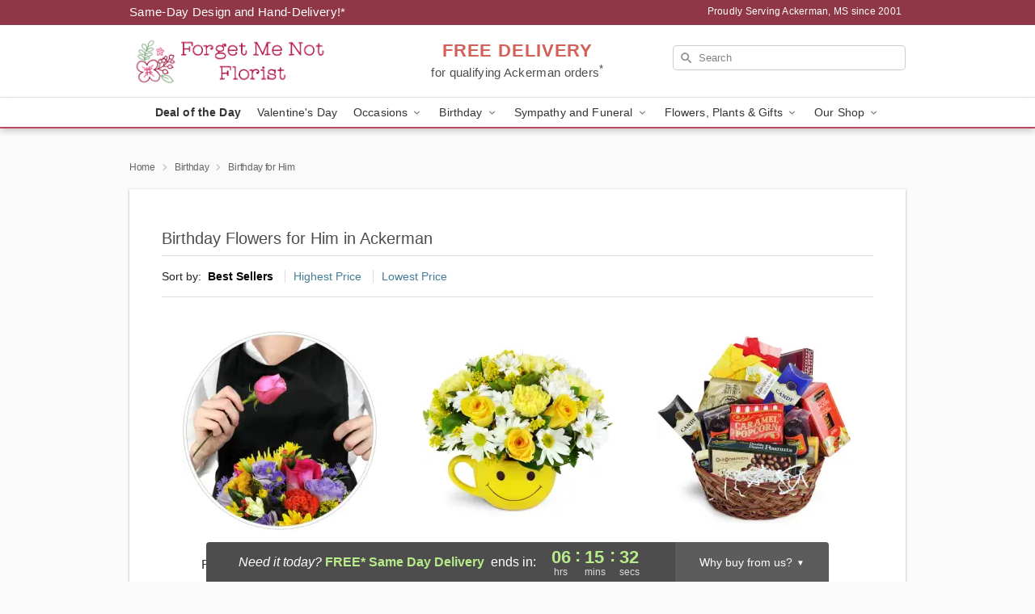

--- FILE ---
content_type: text/html; charset=UTF-8
request_url: https://www.ackermanforgetmenotflorist.com/storefronts/datesClosed?fcplus=0
body_size: 608
content:
{"no_delivery_dates":["2026-01-01","2026-01-02","2026-01-03","2026-01-04","2026-01-05","2026-01-07","2026-01-11","2026-01-14","2026-01-18","2026-01-21","2026-01-25","2026-01-28","2026-02-01","2026-02-04","2026-02-08","2026-02-11","2026-02-15","2026-02-18","2026-02-22","2026-02-25","2026-03-01","2026-03-04","2026-03-08","2026-03-11","2026-03-15","2026-03-18","2026-03-22","2026-03-25","2026-03-29","2026-04-01","2026-04-05","2026-04-08","2026-04-12","2026-04-15","2026-04-19","2026-04-22","2026-04-26","2026-04-29"],"no_pickup_dates":["2026-01-01","2026-01-02","2026-01-03","2026-01-04","2026-01-05","2026-01-07","2026-01-11","2026-01-14","2026-01-18","2026-01-21","2026-01-25","2026-01-28","2026-02-01","2026-02-04","2026-02-08","2026-02-11","2026-02-15","2026-02-18","2026-02-22","2026-02-25","2026-03-01","2026-03-04","2026-03-08","2026-03-11","2026-03-15","2026-03-18","2026-03-22","2026-03-25","2026-03-29","2026-04-01","2026-04-05","2026-04-08","2026-04-12","2026-04-15","2026-04-19","2026-04-22","2026-04-26","2026-04-29"],"delivery_cutoff_difference":{"y":0,"m":0,"d":0,"h":6,"i":15,"s":34,"f":0.067582,"weekday":0,"weekday_behavior":0,"first_last_day_of":0,"invert":1,"days":0,"special_type":0,"special_amount":0,"have_weekday_relative":0,"have_special_relative":0},"pickup_cutoff_difference":{"y":0,"m":0,"d":0,"h":7,"i":15,"s":34,"f":0.067582,"weekday":0,"weekday_behavior":0,"first_last_day_of":0,"invert":1,"days":0,"special_type":0,"special_amount":0,"have_weekday_relative":0,"have_special_relative":0},"pickup_cutoff":"3:00 PM CDT","delivery_cutoff":"2:00 PM CDT","delivery_today":true,"pickup_today":true,"pickup_disabled":false,"delivery_disabled":false,"delivery_cutoff_diff_next":{"y":0,"m":0,"d":1,"h":6,"i":15,"s":34,"f":0.049526,"weekday":0,"weekday_behavior":0,"first_last_day_of":0,"invert":1,"days":1,"special_type":0,"special_amount":0,"have_weekday_relative":0,"have_special_relative":0},"delivery_next_100hr":true}